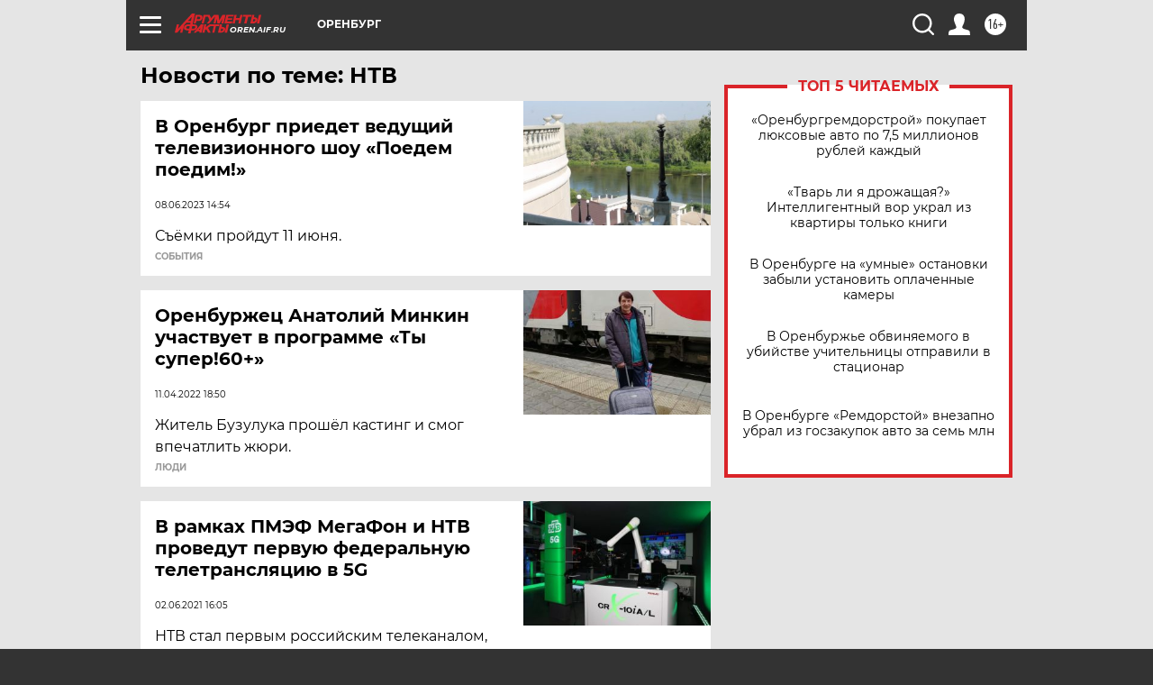

--- FILE ---
content_type: text/html; charset=UTF-8
request_url: https://oren.aif.ru/tag/ntv
body_size: 16837
content:
<!DOCTYPE html>
<!--[if IE 8]><html class="ie8"> <![endif]-->
<!--[if gt IE 8]><!--><html lang="ru"> <!--<![endif]-->
<head>
    <!-- created_at 23-01-2026 21:16:23 -->
    <script>
        window.isIndexPage = 0;
        window.isMobileBrowser = 0;
        window.disableSidebarCut = 1;
        window.bannerDebugMode = 0;
    </script>

                
                                    <meta http-equiv="Content-Type" content="text/html; charset=utf-8" >
<meta name="format-detection" content="telephone=no" >
<meta name="viewport" content="width=device-width, user-scalable=no, initial-scale=1.0, maximum-scale=1.0, minimum-scale=1.0" >
<meta http-equiv="X-UA-Compatible" content="IE=edge,chrome=1" >
<meta name="HandheldFriendly" content="true" >
<meta name="format-detection" content="telephone=no" >
<meta name="theme-color" content="#ffffff" >
<meta name="description" content="НТВ — самые актуальные и последние новости сегодня. Будьте в курсе главных свежих новостных событий дня и последнего часа, фото и видео репортажей на сайте Аргументы и Факты." >
<meta name="facebook-domain-verification" content="jiqbwww7rrqnwzjkizob7wrpmgmwq3" >
        <title>НТВ — последние новости сегодня | АиФ Оренбург</title>    <link rel="shortcut icon" type="image/x-icon" href="/favicon.ico" />
    <link rel="icon" type="image/svg+xml" href="/favicon.svg">
    
    <link rel="preload" href="/redesign2018/fonts/montserrat-v15-latin-ext_latin_cyrillic-ext_cyrillic-regular.woff2" as="font" type="font/woff2" crossorigin>
    <link rel="preload" href="/redesign2018/fonts/montserrat-v15-latin-ext_latin_cyrillic-ext_cyrillic-italic.woff2" as="font" type="font/woff2" crossorigin>
    <link rel="preload" href="/redesign2018/fonts/montserrat-v15-latin-ext_latin_cyrillic-ext_cyrillic-700.woff2" as="font" type="font/woff2" crossorigin>
    <link rel="preload" href="/redesign2018/fonts/montserrat-v15-latin-ext_latin_cyrillic-ext_cyrillic-700italic.woff2" as="font" type="font/woff2" crossorigin>
    <link rel="preload" href="/redesign2018/fonts/montserrat-v15-latin-ext_latin_cyrillic-ext_cyrillic-800.woff2" as="font" type="font/woff2" crossorigin>
    <link href="https://oren.aif.ru/tag/ntv" rel="canonical" >
<link href="https://oren.aif.ru/redesign2018/css/style.css?5a7" media="all" rel="stylesheet" type="text/css" >
<link href="https://oren.aif.ru/img/icon/apple_touch_icon_57x57.png?5a7" rel="apple-touch-icon" sizes="57x57" >
<link href="https://oren.aif.ru/img/icon/apple_touch_icon_114x114.png?5a7" rel="apple-touch-icon" sizes="114x114" >
<link href="https://oren.aif.ru/img/icon/apple_touch_icon_72x72.png?5a7" rel="apple-touch-icon" sizes="72x72" >
<link href="https://oren.aif.ru/img/icon/apple_touch_icon_144x144.png?5a7" rel="apple-touch-icon" sizes="144x144" >
<link href="https://oren.aif.ru/img/icon/apple-touch-icon.png?5a7" rel="apple-touch-icon" sizes="180x180" >
<link href="https://oren.aif.ru/img/icon/favicon-32x32.png?5a7" rel="icon" type="image/png" sizes="32x32" >
<link href="https://oren.aif.ru/img/icon/favicon-16x16.png?5a7" rel="icon" type="image/png" sizes="16x16" >
<link href="https://oren.aif.ru/img/manifest.json?5a7" rel="manifest" >
<link href="https://oren.aif.ru/img/safari-pinned-tab.svg?5a7" rel="mask-icon" color="#d55b5b" >
<link href="https://ads.betweendigital.com" rel="preconnect" crossorigin="" >
        <script type="text/javascript">
    //<!--
    var isRedesignPage = true;    //-->
</script>
<script type="text/javascript" src="https://oren.aif.ru/js/output/jquery.min.js?5a7"></script>
<script type="text/javascript" src="https://oren.aif.ru/js/output/header_scripts.js?5a7"></script>
<script type="text/javascript">
    //<!--
    var _sf_startpt=(new Date()).getTime()    //-->
</script>
<script type="text/javascript" src="https://yastatic.net/s3/passport-sdk/autofill/v1/sdk-suggest-with-polyfills-latest.js?5a7"></script>
<script type="text/javascript">
    //<!--
    window.YandexAuthParams = {"oauthQueryParams":{"client_id":"b104434ccf5a4638bdfe8a9101264f3c","response_type":"code","redirect_uri":"https:\/\/aif.ru\/oauth\/yandex\/callback"},"tokenPageOrigin":"https:\/\/aif.ru"};    //-->
</script>
<script type="text/javascript">
    //<!--
    function AdFox_getWindowSize() {
    var winWidth,winHeight;
	if( typeof( window.innerWidth ) == 'number' ) {
		//Non-IE
		winWidth = window.innerWidth;
		winHeight = window.innerHeight;
	} else if( document.documentElement && ( document.documentElement.clientWidth || document.documentElement.clientHeight ) ) {
		//IE 6+ in 'standards compliant mode'
		winWidth = document.documentElement.clientWidth;
		winHeight = document.documentElement.clientHeight;
	} else if( document.body && ( document.body.clientWidth || document.body.clientHeight ) ) {
		//IE 4 compatible
		winWidth = document.body.clientWidth;
		winHeight = document.body.clientHeight;
	}
	return {"width":winWidth, "height":winHeight};
}//END function AdFox_getWindowSize

function AdFox_getElementPosition(elemId){
    var elem;
    
    if (document.getElementById) {
		elem = document.getElementById(elemId);
	}
	else if (document.layers) {
		elem = document.elemId;
	}
	else if (document.all) {
		elem = document.all.elemId;
	}
    var w = elem.offsetWidth;
    var h = elem.offsetHeight;	
    var l = 0;
    var t = 0;
	
    while (elem)
    {
        l += elem.offsetLeft;
        t += elem.offsetTop;
        elem = elem.offsetParent;
    }

    return {"left":l, "top":t, "width":w, "height":h};
} //END function AdFox_getElementPosition

function AdFox_getBodyScrollTop(){
	return self.pageYOffset || (document.documentElement && document.documentElement.scrollTop) || (document.body && document.body.scrollTop);
} //END function AdFox_getBodyScrollTop

function AdFox_getBodyScrollLeft(){
	return self.pageXOffset || (document.documentElement && document.documentElement.scrollLeft) || (document.body && document.body.scrollLeft);
}//END function AdFox_getBodyScrollLeft

function AdFox_Scroll(elemId,elemSrc){
   var winPos = AdFox_getWindowSize();
   var winWidth = winPos.width;
   var winHeight = winPos.height;
   var scrollY = AdFox_getBodyScrollTop();
   var scrollX =  AdFox_getBodyScrollLeft();
   var divId = 'AdFox_banner_'+elemId;
   var ltwhPos = AdFox_getElementPosition(divId);
   var lPos = ltwhPos.left;
   var tPos = ltwhPos.top;

   if(scrollY+winHeight+5 >= tPos && scrollX+winWidth+5 >= lPos){
      AdFox_getCodeScript(1,elemId,elemSrc);
	  }else{
	     setTimeout('AdFox_Scroll('+elemId+',"'+elemSrc+'");',100);
	  }
}//End function AdFox_Scroll    //-->
</script>
<script type="text/javascript">
    //<!--
    function AdFox_SetLayerVis(spritename,state){
   document.getElementById(spritename).style.visibility=state;
}

function AdFox_Open(AF_id){
   AdFox_SetLayerVis('AdFox_DivBaseFlash_'+AF_id, "hidden");
   AdFox_SetLayerVis('AdFox_DivOverFlash_'+AF_id, "visible");
}

function AdFox_Close(AF_id){
   AdFox_SetLayerVis('AdFox_DivOverFlash_'+AF_id, "hidden");
   AdFox_SetLayerVis('AdFox_DivBaseFlash_'+AF_id, "visible");
}

function AdFox_getCodeScript(AF_n,AF_id,AF_src){
   var AF_doc;
   if(AF_n<10){
      try{
	     if(document.all && !window.opera){
		    AF_doc = window.frames['AdFox_iframe_'+AF_id].document;
			}else if(document.getElementById){
			         AF_doc = document.getElementById('AdFox_iframe_'+AF_id).contentDocument;
					 }
		 }catch(e){}
    if(AF_doc){
	   AF_doc.write('<scr'+'ipt type="text/javascript" src="'+AF_src+'"><\/scr'+'ipt>');
	   }else{
	      setTimeout('AdFox_getCodeScript('+(++AF_n)+','+AF_id+',"'+AF_src+'");', 100);
		  }
		  }
}

function adfoxSdvigContent(banID, flashWidth, flashHeight){
	var obj = document.getElementById('adfoxBanner'+banID).style;
	if (flashWidth == '100%') obj.width = flashWidth;
	    else obj.width = flashWidth + "px";
	if (flashHeight == '100%') obj.height = flashHeight;
	    else obj.height = flashHeight + "px";
}

function adfoxVisibilityFlash(banName, flashWidth, flashHeight){
    	var obj = document.getElementById(banName).style;
	if (flashWidth == '100%') obj.width = flashWidth;
	    else obj.width = flashWidth + "px";
	if (flashHeight == '100%') obj.height = flashHeight;
	    else obj.height = flashHeight + "px";
}

function adfoxStart(banID, FirShowFlNum, constVisFlashFir, sdvigContent, flash1Width, flash1Height, flash2Width, flash2Height){
	if (FirShowFlNum == 1) adfoxVisibilityFlash('adfoxFlash1'+banID, flash1Width, flash1Height);
	    else if (FirShowFlNum == 2) {
		    adfoxVisibilityFlash('adfoxFlash2'+banID, flash2Width, flash2Height);
	        if (constVisFlashFir == 'yes') adfoxVisibilityFlash('adfoxFlash1'+banID, flash1Width, flash1Height);
		    if (sdvigContent == 'yes') adfoxSdvigContent(banID, flash2Width, flash2Height);
		        else adfoxSdvigContent(banID, flash1Width, flash1Height);
	}
}

function adfoxOpen(banID, constVisFlashFir, sdvigContent, flash2Width, flash2Height){
	var aEventOpenClose = new Image();
	var obj = document.getElementById("aEventOpen"+banID);
	if (obj) aEventOpenClose.src =  obj.title+'&rand='+Math.random()*1000000+'&prb='+Math.random()*1000000;
	adfoxVisibilityFlash('adfoxFlash2'+banID, flash2Width, flash2Height);
	if (constVisFlashFir != 'yes') adfoxVisibilityFlash('adfoxFlash1'+banID, 1, 1);
	if (sdvigContent == 'yes') adfoxSdvigContent(banID, flash2Width, flash2Height);
}


function adfoxClose(banID, constVisFlashFir, sdvigContent, flash1Width, flash1Height){
	var aEventOpenClose = new Image();
	var obj = document.getElementById("aEventClose"+banID);
	if (obj) aEventOpenClose.src =  obj.title+'&rand='+Math.random()*1000000+'&prb='+Math.random()*1000000;
	adfoxVisibilityFlash('adfoxFlash2'+banID, 1, 1);
	if (constVisFlashFir != 'yes') adfoxVisibilityFlash('adfoxFlash1'+banID, flash1Width, flash1Height);
	if (sdvigContent == 'yes') adfoxSdvigContent(banID, flash1Width, flash1Height);
}    //-->
</script>
<script type="text/javascript" async="true" src="https://yandex.ru/ads/system/header-bidding.js?5a7"></script>
<script type="text/javascript" src="https://ad.mail.ru/static/sync-loader.js?5a7"></script>
<script type="text/javascript" async="true" src="https://cdn.skcrtxr.com/roxot-wrapper/js/roxot-manager.js?pid=42c21743-edce-4460-a03e-02dbaef8f162"></script>
<script type="text/javascript" src="https://cdn-rtb.sape.ru/js/uids.js?5a7"></script>
<script type="text/javascript">
    //<!--
        var adfoxBiddersMap = {
    "betweenDigital": "816043",
 "mediasniper": "2218745",
    "myTarget": "810102",
 "buzzoola": "1096246",
 "adfox_roden-media": "3373170",
    "videonow": "2966090", 
 "adfox_adsmart": "1463295",
  "Gnezdo": "3123512",
    "roxot": "3196121",
 "astralab": "2486209",
  "getintent": "3186204",
 "sape": "2758269",
 "adwile": "2733112",
 "hybrid": "2809332"
};
var syncid = window.rb_sync.id;
	  var biddersCpmAdjustmentMap = {
      'adfox_adsmart': 0.6,
	  'Gnezdo': 0.8,
	  'adwile': 0.8
  };

if (window.innerWidth >= 1024) {
var adUnits = [{
        "code": "adfox_153825256063495017",
  "sizes": [[300, 600], [240,400]],
        "bids": [{
                "bidder": "betweenDigital",
                "params": {
                    "placementId": "3235886"
                }
            },{
                "bidder": "myTarget",
                "params": {
                    "placementId": "555209",
"sendTargetRef": "true",
"additional": {
"fpid": syncid
}			
                }
            },{
                "bidder": "hybrid",
                "params": {
                    "placementId": "6582bbf77bc72f59c8b22f65"
                }
            },{
                "bidder": "buzzoola",
                "params": {
                    "placementId": "1252803"
                }
            },{
                "bidder": "videonow",
                "params": {
                    "placementId": "8503533"
                }
            },{
                    "bidder": "adfox_adsmart",
                    "params": {
						p1: 'cqguf',
						p2: 'hhro'
					}
            },{
                    "bidder": "roxot",
                    "params": {
						placementId: '2027d57b-1cff-4693-9a3c-7fe57b3bcd1f',
						sendTargetRef: true
					}
            },{
                    "bidder": "mediasniper",
                    "params": {
						"placementId": "4417"
					}
            },{
                    "bidder": "Gnezdo",
                    "params": {
						"placementId": "354318"
					}
            },{
                    "bidder": "getintent",
                    "params": {
						"placementId": "215_V_aif.ru_D_Top_300x600"
					}
            },{
                    "bidder": "adfox_roden-media",
                    "params": {
						p1: "dilmj",
						p2: "emwl"
					}
            },{
                    "bidder": "astralab",
                    "params": {
						"placementId": "642ad3a28528b410c4990932"
					}
            }
        ]
    },{
        "code": "adfox_150719646019463024",
		"sizes": [[640,480], [640,360]],
        "bids": [{
                "bidder": "adfox_adsmart",
                    "params": {
						p1: 'cmqsb',
						p2: 'ul'
					}
            },{
                "bidder": "sape",
                "params": {
                    "placementId": "872427",
					additional: {
                       sapeFpUids: window.sapeRrbFpUids || []
                   }				
                }
            },{
                "bidder": "roxot",
                "params": {
                    placementId: '2b61dd56-9c9f-4c45-a5f5-98dd5234b8a1',
					sendTargetRef: true
                }
            },{
                "bidder": "getintent",
                "params": {
                    "placementId": "215_V_aif.ru_D_AfterArticle_640х480"
                }
            }
        ]
    },{
        "code": "adfox_149010055036832877",
		"sizes": [[970,250]],
		"bids": [{
                    "bidder": "adfox_roden-media",
                    "params": {
						p1: 'dilmi',
						p2: 'hfln'
					}
            },{
                    "bidder": "buzzoola",
                    "params": {
						"placementId": "1252804"
					}
            },{
                    "bidder": "getintent",
                    "params": {
						"placementId": "215_V_aif.ru_D_Billboard_970x250"
					}
            },{
                "bidder": "astralab",
                "params": {
                    "placementId": "67bf071f4e6965fa7b30fea3"
                }
            },{
                    "bidder": "hybrid",
                    "params": {
						"placementId": "6582bbf77bc72f59c8b22f66"
					}
            },{
                    "bidder": "myTarget",
                    "params": {
						"placementId": "1462991",
"sendTargetRef": "true",
"additional": {
"fpid": syncid
}			
					}
            }			           
        ]        
    },{
        "code": "adfox_149874332414246474",
		"sizes": [[640,360], [300,250], [640,480]],
		"codeType": "combo",
		"bids": [{
                "bidder": "mediasniper",
                "params": {
                    "placementId": "4419"
                }
            },{
                "bidder": "buzzoola",
                "params": {
                    "placementId": "1220692"
                }
            },{
                "bidder": "astralab",
                "params": {
                    "placementId": "66fd25eab13381b469ae4b39"
                }
            },
			{
                    "bidder": "betweenDigital",
                    "params": {
						"placementId": "4502825"
					}
            }
			           
        ]        
    },{
        "code": "adfox_149848658878716687",
		"sizes": [[300,600], [240,400]],
        "bids": [{
                "bidder": "betweenDigital",
                "params": {
                    "placementId": "3377360"
                }
            },{
                "bidder": "roxot",
                "params": {
                    placementId: 'fdaba944-bdaa-4c63-9dd3-af12fc6afbf8',
					sendTargetRef: true
                }
            },{
                "bidder": "sape",
                "params": {
                    "placementId": "872425",
					additional: {
                       sapeFpUids: window.sapeRrbFpUids || []
                   }
                }
            },{
                "bidder": "adwile",
                "params": {
                    "placementId": "27990"
                }
            }
        ]        
    }
],
	syncPixels = [{
    bidder: 'hybrid',
    pixels: [
    "https://www.tns-counter.ru/V13a****idsh_ad/ru/CP1251/tmsec=idsh_dis/",
    "https://www.tns-counter.ru/V13a****idsh_vid/ru/CP1251/tmsec=idsh_aifru-hbrdis/",
    "https://mc.yandex.ru/watch/66716692?page-url=aifru%3Futm_source=dis_hybrid_default%26utm_medium=%26utm_campaign=%26utm_content=%26utm_term=&page-ref="+window.location.href
]
  }
  ];
} else if (window.innerWidth < 1024) {
var adUnits = [{
        "code": "adfox_14987283079885683",
		"sizes": [[300,250], [300,240]],
        "bids": [{
                "bidder": "betweenDigital",
                "params": {
                    "placementId": "2492448"
                }
            },{
                "bidder": "myTarget",
                "params": {
                    "placementId": "226830",
"sendTargetRef": "true",
"additional": {
"fpid": syncid
}			
                }
            },{
                "bidder": "hybrid",
                "params": {
                    "placementId": "6582bbf77bc72f59c8b22f64"
                }
            },{
                "bidder": "mediasniper",
                "params": {
                    "placementId": "4418"
                }
            },{
                "bidder": "buzzoola",
                "params": {
                    "placementId": "563787"
                }
            },{
                "bidder": "roxot",
                "params": {
                    placementId: '20bce8ad-3a5e-435a-964f-47be17e201cf',
					sendTargetRef: true
                }
            },{
                "bidder": "videonow",
                "params": {
                    "placementId": "2577490"
                }
            },{
                "bidder": "adfox_adsmart",
                    "params": {
						p1: 'cqmbg',
						p2: 'ul'
					}
            },{
                    "bidder": "Gnezdo",
                    "params": {
						"placementId": "354316"
					}
            },{
                    "bidder": "getintent",
                    "params": {
						"placementId": "215_V_aif.ru_M_Top_300x250"
					}
            },{
                    "bidder": "adfox_roden-media",
                    "params": {
						p1: "dilmx",
						p2: "hbts"
					}
            },{
                "bidder": "astralab",
                "params": {
                    "placementId": "642ad47d8528b410c4990933"
                }
            }			
        ]        
    },{
        "code": "adfox_153545578261291257",
		"bids": [{
                    "bidder": "sape",
                    "params": {
						"placementId": "872426",
					additional: {
                       sapeFpUids: window.sapeRrbFpUids || []
                   }
					}
            },{
                    "bidder": "roxot",
                    "params": {
						placementId: 'eb2ebb9c-1e7e-4c80-bef7-1e93debf197c',
						sendTargetRef: true
					}
            }
			           
        ]        
    },{
        "code": "adfox_165346609120174064",
		"sizes": [[320,100]],
		"bids": [            
            		{
                    "bidder": "buzzoola",
                    "params": {
						"placementId": "1252806"
					}
            },{
                    "bidder": "getintent",
                    "params": {
						"placementId": "215_V_aif.ru_M_FloorAd_320x100"
					}
            }
			           
        ]        
    },{
        "code": "adfox_155956315896226671",
		"bids": [            
            		{
                    "bidder": "buzzoola",
                    "params": {
						"placementId": "1252805"
					}
            },{
                    "bidder": "sape",
                    "params": {
						"placementId": "887956",
					additional: {
                       sapeFpUids: window.sapeRrbFpUids || []
                   }
					}
            },{
                    "bidder": "myTarget",
                    "params": {
						"placementId": "821424",
"sendTargetRef": "true",
"additional": {
"fpid": syncid
}			
					}
            }
			           
        ]        
    },{
        "code": "adfox_149874332414246474",
		"sizes": [[640,360], [300,250], [640,480]],
		"codeType": "combo",
		"bids": [{
                "bidder": "adfox_roden-media",
                "params": {
					p1: 'dilmk',
					p2: 'hfiu'
				}
            },{
                "bidder": "mediasniper",
                "params": {
                    "placementId": "4419"
                }
            },{
                "bidder": "roxot",
                "params": {
                    placementId: 'ba25b33d-cd61-4c90-8035-ea7d66f011c6',
					sendTargetRef: true
                }
            },{
                "bidder": "adwile",
                "params": {
                    "placementId": "27991"
                }
            },{
                    "bidder": "Gnezdo",
                    "params": {
						"placementId": "354317"
					}
            },{
                    "bidder": "getintent",
                    "params": {
						"placementId": "215_V_aif.ru_M_Comboblock_300x250"
					}
            },{
                    "bidder": "astralab",
                    "params": {
						"placementId": "66fd260fb13381b469ae4b3f"
					}
            },{
                    "bidder": "betweenDigital",
                    "params": {
						"placementId": "4502825"
					}
            }
			]        
    }
],
	syncPixels = [
  {
    bidder: 'hybrid',
    pixels: [
    "https://www.tns-counter.ru/V13a****idsh_ad/ru/CP1251/tmsec=idsh_mob/",
    "https://www.tns-counter.ru/V13a****idsh_vid/ru/CP1251/tmsec=idsh_aifru-hbrmob/",
    "https://mc.yandex.ru/watch/66716692?page-url=aifru%3Futm_source=mob_hybrid_default%26utm_medium=%26utm_campaign=%26utm_content=%26utm_term=&page-ref="+window.location.href
]
  }
  ];
}
var userTimeout = 1500;
window.YaHeaderBiddingSettings = {
    biddersMap: adfoxBiddersMap,
	biddersCpmAdjustmentMap: biddersCpmAdjustmentMap,
    adUnits: adUnits,
    timeout: userTimeout,
    syncPixels: syncPixels	
};    //-->
</script>
<script type="text/javascript">
    //<!--
    window.yaContextCb = window.yaContextCb || []    //-->
</script>
<script type="text/javascript" async="true" src="https://yandex.ru/ads/system/context.js?5a7"></script>
<script type="text/javascript">
    //<!--
    window.EventObserver = {
    observers: {},

    subscribe: function (name, fn) {
        if (!this.observers.hasOwnProperty(name)) {
            this.observers[name] = [];
        }
        this.observers[name].push(fn)
    },
    
    unsubscribe: function (name, fn) {
        if (!this.observers.hasOwnProperty(name)) {
            return;
        }
        this.observers[name] = this.observers[name].filter(function (subscriber) {
            return subscriber !== fn
        })
    },
    
    broadcast: function (name, data) {
        if (!this.observers.hasOwnProperty(name)) {
            return;
        }
        this.observers[name].forEach(function (subscriber) {
            return subscriber(data)
        })
    }
};    //-->
</script>    
    <script>
  var adcm_config ={
    id:1064,
    platformId: 64,
    init: function () {
      window.adcm.call();
    }
  };
</script>
<script src="https://tag.digitaltarget.ru/adcm.js" async></script>    <meta name="yandex-verification" content="9f20ac66a1ffa5c4" />
<meta name="google-site-verification" content="U62sDHlgue3osrNGy7cOyUkCYoiceFwcIM0im-6tbbE" />    <link rel="stylesheet" type="text/css" media="print" href="https://oren.aif.ru/redesign2018/css/print.css?5a7" />
    <base href=""/>
</head><body class="region__oren ">
<div class="overlay"></div>
<!-- Rating@Mail.ru counter -->
<script type="text/javascript">
var _tmr = window._tmr || (window._tmr = []);
_tmr.push({id: "59428", type: "pageView", start: (new Date()).getTime()});
(function (d, w, id) {
  if (d.getElementById(id)) return;
  var ts = d.createElement("script"); ts.type = "text/javascript"; ts.async = true; ts.id = id;
  ts.src = "https://top-fwz1.mail.ru/js/code.js";
  var f = function () {var s = d.getElementsByTagName("script")[0]; s.parentNode.insertBefore(ts, s);};
  if (w.opera == "[object Opera]") { d.addEventListener("DOMContentLoaded", f, false); } else { f(); }
})(document, window, "topmailru-code");
</script><noscript><div>
<img src="https://top-fwz1.mail.ru/counter?id=59428;js=na" style="border:0;position:absolute;left:-9999px;" alt="Top.Mail.Ru" />
</div></noscript>
<!-- //Rating@Mail.ru counter -->



<div class="container" id="container">
    
        <noindex><div class="adv_content bp__body_first adwrapper"><div class="banner_params hide" data-params="{&quot;id&quot;:4921,&quot;num&quot;:1,&quot;place&quot;:&quot;body_first&quot;}"></div>
<!--AdFox START-->
<!--aif_direct-->
<!--Площадка: AIF_fullscreen /  / -->
<!--Тип баннера: FullScreen-->
<!--Расположение: <верх страницы>-->
<div id="adfox_150417328041091508"></div>
<script>     
    window.yaContextCb.push(()=>{
    Ya.adfoxCode.create({
        ownerId: 249933,
        containerId: 'adfox_150417328041091508',
        params: {
            pp: 'g',
            ps: 'cnul',
            p2: 'fptu',
            puid1: ''
        }
    }); 
}); 
</script></div></noindex>
        
        <!--баннер над шапкой--->
                <div class="banner_box">
            <div class="main_banner">
                            </div>
        </div>
                <!--//баннер  над шапкой--->

    <script>
	currentUser = new User();
</script>

<header class="header">
    <div class="count_box_nodisplay">
    <div class="couter_block"><!--LiveInternet counter-->
<script type="text/javascript"><!--
document.write("<img src='https://counter.yadro.ru//hit;AIF?r"+escape(document.referrer)+((typeof(screen)=="undefined")?"":";s"+screen.width+"*"+screen.height+"*"+(screen.colorDepth?screen.colorDepth:screen.pixelDepth))+";u"+escape(document.URL)+";h"+escape(document.title.substring(0,80))+";"+Math.random()+"' width=1 height=1 alt=''>");
//--></script><!--/LiveInternet--></div></div>    <div class="topline">
    <a href="#" class="burger openCloser">
        <div class="burger__wrapper">
            <span class="burger__line"></span>
            <span class="burger__line"></span>
            <span class="burger__line"></span>
        </div>
    </a>

    
    <a href="/" class="logo_box">
                <img width="96" height="22" src="https://oren.aif.ru/redesign2018/img/logo.svg?5a7" alt="Аргументы и Факты">
        <div class="region_url">
            oren.aif.ru        </div>
            </a>
    <div itemscope itemtype="http://schema.org/Organization" class="schema_org">
        <img itemprop="logo" src="https://oren.aif.ru/redesign2018/img/logo.svg?5a7" />
        <a itemprop="url" href="/"></a>
        <meta itemprop="name" content="АО «Аргументы и Факты»" />
        <div itemprop="address" itemscope itemtype="http://schema.org/PostalAddress">
            <meta itemprop="postalCode" content="101000" />
            <meta itemprop="addressLocality" content="Москва" />
            <meta itemprop="streetAddress" content="ул. Мясницкая, д. 42"/>
            <meta itemprop="addressCountry" content="RU"/>
            <a itemprop="telephone" href="tel:+74956465757">+7 (495) 646 57 57</a>
        </div>
    </div>
    <div class="age16 age16_topline">16+</div>
    <a href="#" class="region regionOpenCloser">
        <img width="19" height="25" src="https://oren.aif.ru/redesign2018/img/location.svg?5a7"><span>Оренбург</span>
    </a>
    <div class="topline__slot">
             </div>

    <!--a class="topline__hashtag" href="https://aif.ru/health/coronavirus/?utm_medium=header&utm_content=covid&utm_source=aif">#остаемсядома</a-->
    <div class="auth_user_status_js">
        <a href="#" class="user auth_link_login_js auth_open_js"><img width="24" height="24" src="https://oren.aif.ru/redesign2018/img/user_ico.svg?5a7"></a>
        <a href="/profile" class="user auth_link_profile_js" style="display: none"><img width="24" height="24" src="https://oren.aif.ru/redesign2018/img/user_ico.svg?5a7"></a>
    </div>
    <div class="search_box">
        <a href="#" class="search_ico searchOpener">
            <img width="24" height="24" src="https://oren.aif.ru/redesign2018/img/search_ico.svg?5a7">
        </a>
        <div class="search_input">
            <form action="/search" id="search_form1">
                <input type="text" name="text" maxlength="50"/>
            </form>
        </div>
    </div>
</div>

<div class="fixed_menu topline">
    <div class="cont_center">
        <a href="#" class="burger openCloser">
            <div class="burger__wrapper">
                <span class="burger__line"></span>
                <span class="burger__line"></span>
                <span class="burger__line"></span>
            </div>
        </a>
        <a href="/" class="logo_box">
                        <img width="96" height="22" src="https://oren.aif.ru/redesign2018/img/logo.svg?5a7" alt="Аргументы и Факты">
            <div class="region_url">
                oren.aif.ru            </div>
                    </a>
        <div class="age16 age16_topline">16+</div>
        <a href="/" class="region regionOpenCloser">
            <img width="19" height="25" src="https://oren.aif.ru/redesign2018/img/location.svg?5a7">
            <span>Оренбург</span>
        </a>
        <div class="topline__slot">
                    </div>

        <!--a class="topline__hashtag" href="https://aif.ru/health/coronavirus/?utm_medium=header&utm_content=covid&utm_source=aif">#остаемсядома</a-->
        <div class="auth_user_status_js">
            <a href="#" class="user auth_link_login_js auth_open_js"><img width="24" height="24" src="https://oren.aif.ru/redesign2018/img/user_ico.svg?5a7"></a>
            <a href="/profile" class="user auth_link_profile_js" style="display: none"><img width="24" height="24" src="https://oren.aif.ru/redesign2018/img/user_ico.svg?5a7"></a>
        </div>
        <div class="search_box">
            <a href="#" class="search_ico searchOpener">
                <img width="24" height="24" src="https://oren.aif.ru/redesign2018/img/search_ico.svg?5a7">
            </a>
            <div class="search_input">
                <form action="/search">
                    <input type="text" name="text" maxlength="50" >
                </form>
            </div>
        </div>
    </div>
</div>    <div class="regions_box">
    <nav class="cont_center">
        <ul class="regions">
            <li><a href="https://aif.ru?from_menu=1">ФЕДЕРАЛЬНЫЙ</a></li>
            <li><a href="https://spb.aif.ru">САНКТ-ПЕТЕРБУРГ</a></li>

            
                                    <li><a href="https://adigea.aif.ru">Адыгея</a></li>
                
            
                                    <li><a href="https://arh.aif.ru">Архангельск</a></li>
                
            
                
            
                
            
                                    <li><a href="https://astrakhan.aif.ru">Астрахань</a></li>
                
            
                                    <li><a href="https://altai.aif.ru">Барнаул</a></li>
                
            
                                    <li><a href="https://aif.by">Беларусь</a></li>
                
            
                                    <li><a href="https://bel.aif.ru">Белгород</a></li>
                
            
                
            
                                    <li><a href="https://bryansk.aif.ru">Брянск</a></li>
                
            
                                    <li><a href="https://bur.aif.ru">Бурятия</a></li>
                
            
                                    <li><a href="https://vl.aif.ru">Владивосток</a></li>
                
            
                                    <li><a href="https://vlad.aif.ru">Владимир</a></li>
                
            
                                    <li><a href="https://vlg.aif.ru">Волгоград</a></li>
                
            
                                    <li><a href="https://vologda.aif.ru">Вологда</a></li>
                
            
                                    <li><a href="https://vrn.aif.ru">Воронеж</a></li>
                
            
                
            
                                    <li><a href="https://dag.aif.ru">Дагестан</a></li>
                
            
                
            
                                    <li><a href="https://ivanovo.aif.ru">Иваново</a></li>
                
            
                                    <li><a href="https://irk.aif.ru">Иркутск</a></li>
                
            
                                    <li><a href="https://kazan.aif.ru">Казань</a></li>
                
            
                                    <li><a href="https://kzaif.kz">Казахстан</a></li>
                
            
                
            
                                    <li><a href="https://klg.aif.ru">Калининград</a></li>
                
            
                
            
                                    <li><a href="https://kaluga.aif.ru">Калуга</a></li>
                
            
                                    <li><a href="https://kamchatka.aif.ru">Камчатка</a></li>
                
            
                
            
                                    <li><a href="https://karel.aif.ru">Карелия</a></li>
                
            
                                    <li><a href="https://kirov.aif.ru">Киров</a></li>
                
            
                                    <li><a href="https://komi.aif.ru">Коми</a></li>
                
            
                                    <li><a href="https://kostroma.aif.ru">Кострома</a></li>
                
            
                                    <li><a href="https://kuban.aif.ru">Краснодар</a></li>
                
            
                                    <li><a href="https://krsk.aif.ru">Красноярск</a></li>
                
            
                                    <li><a href="https://krym.aif.ru">Крым</a></li>
                
            
                                    <li><a href="https://kuzbass.aif.ru">Кузбасс</a></li>
                
            
                
            
                
            
                                    <li><a href="https://aif.kg">Кыргызстан</a></li>
                
            
                                    <li><a href="https://mar.aif.ru">Марий Эл</a></li>
                
            
                                    <li><a href="https://saransk.aif.ru">Мордовия</a></li>
                
            
                                    <li><a href="https://murmansk.aif.ru">Мурманск</a></li>
                
            
                
            
                                    <li><a href="https://nn.aif.ru">Нижний Новгород</a></li>
                
            
                                    <li><a href="https://nsk.aif.ru">Новосибирск</a></li>
                
            
                
            
                                    <li><a href="https://omsk.aif.ru">Омск</a></li>
                
            
                                    <li><a href="https://oren.aif.ru">Оренбург</a></li>
                
            
                                    <li><a href="https://penza.aif.ru">Пенза</a></li>
                
            
                                    <li><a href="https://perm.aif.ru">Пермь</a></li>
                
            
                                    <li><a href="https://pskov.aif.ru">Псков</a></li>
                
            
                                    <li><a href="https://rostov.aif.ru">Ростов-на-Дону</a></li>
                
            
                                    <li><a href="https://rzn.aif.ru">Рязань</a></li>
                
            
                                    <li><a href="https://samara.aif.ru">Самара</a></li>
                
            
                
            
                                    <li><a href="https://saratov.aif.ru">Саратов</a></li>
                
            
                                    <li><a href="https://sakhalin.aif.ru">Сахалин</a></li>
                
            
                
            
                                    <li><a href="https://smol.aif.ru">Смоленск</a></li>
                
            
                
            
                                    <li><a href="https://stav.aif.ru">Ставрополь</a></li>
                
            
                
            
                                    <li><a href="https://tver.aif.ru">Тверь</a></li>
                
            
                                    <li><a href="https://tlt.aif.ru">Тольятти</a></li>
                
            
                                    <li><a href="https://tomsk.aif.ru">Томск</a></li>
                
            
                                    <li><a href="https://tula.aif.ru">Тула</a></li>
                
            
                                    <li><a href="https://tmn.aif.ru">Тюмень</a></li>
                
            
                                    <li><a href="https://udm.aif.ru">Удмуртия</a></li>
                
            
                
            
                                    <li><a href="https://ul.aif.ru">Ульяновск</a></li>
                
            
                                    <li><a href="https://ural.aif.ru">Урал</a></li>
                
            
                                    <li><a href="https://ufa.aif.ru">Уфа</a></li>
                
            
                
            
                
            
                                    <li><a href="https://hab.aif.ru">Хабаровск</a></li>
                
            
                
            
                                    <li><a href="https://chv.aif.ru">Чебоксары</a></li>
                
            
                                    <li><a href="https://chel.aif.ru">Челябинск</a></li>
                
            
                                    <li><a href="https://chr.aif.ru">Черноземье</a></li>
                
            
                                    <li><a href="https://chita.aif.ru">Чита</a></li>
                
            
                                    <li><a href="https://ugra.aif.ru">Югра</a></li>
                
            
                                    <li><a href="https://yakutia.aif.ru">Якутия</a></li>
                
            
                                    <li><a href="https://yamal.aif.ru">Ямал</a></li>
                
            
                                    <li><a href="https://yar.aif.ru">Ярославль</a></li>
                
                    </ul>
    </nav>
</div>    <div class="top_menu_box">
    <div class="cont_center">
        <nav class="top_menu main_menu_wrapper_js">
                            <ul class="main_menu main_menu_js" id="rubrics">
                                    <li  class="menuItem top_level_item_js">

        <span  title="Спецпроекты">Спецпроекты</span>
    
            <div class="subrubrics_box submenu_js">
            <ul>
                                                            <li  class="menuItem">

        <a  href="http://dobroe.aif.ru/" title="«АиФ. Доброе сердце»" id="custommenu-6494">«АиФ. Доброе сердце»</a>
    
    </li>                                                                                <li  class="menuItem">

        <a  href="http://vremya-pobeditelei-oren.aif.ru/" title="Время победителей. Спецпроект «АиФ Оренбург»." id="custommenu-10495">Время победителей. Спецпроект «АиФ Оренбург».</a>
    
    </li>                                                                                <li  class="menuItem">

        <a  href="http://warletters.aif.ru/" title="Письма на фронт" id="custommenu-9072">Письма на фронт</a>
    
    </li>                                                                                <li  class="menuItem">

        <a  href="https://aif.ru/static/1965080" title="Детская книга войны" id="custommenu-9074">Детская книга войны</a>
    
    </li>                                                                                <li  class="menuItem">

        <a  href="https://aif.ru/special" title="Все спецпроекты" id="custommenu-9076">Все спецпроекты</a>
    
    </li>                                                </ul>
        </div>
    </li>                                                <li  class="menuItem top_level_item_js">

        <a  href="https://oren.aif.ru/news" title="НОВОСТИ" id="custommenu-10348">НОВОСТИ</a>
    
    </li>                                                <li  data-rubric_id="1458" class="menuItem top_level_item_js">

        <a  href="/politic" title="ПОЛИТИКА" id="custommenu-4930">ПОЛИТИКА</a>
    
            <div class="subrubrics_box submenu_js">
            <ul>
                                                            <li  data-rubric_id="3470" class="menuItem">

        <a  href="/politic/event" title="События" id="custommenu-6061">События</a>
    
    </li>                                                                                <li  data-rubric_id="3471" class="menuItem">

        <a  href="/politic/people" title="Люди" id="custommenu-6062">Люди</a>
    
    </li>                                                </ul>
        </div>
    </li>                                                <li  data-rubric_id="1467" class="menuItem top_level_item_js">

        <a  href="/money" title="ЭКОНОМИКА" id="custommenu-5572">ЭКОНОМИКА</a>
    
            <div class="subrubrics_box submenu_js">
            <ul>
                                                            <li  data-rubric_id="3492" class="menuItem">

        <a  href="/money/finance" title="Финансы" id="custommenu-6084">Финансы</a>
    
    </li>                                                                                <li  data-rubric_id="3493" class="menuItem">

        <a  href="/money/industry" title="Промышленность" id="custommenu-6085">Промышленность</a>
    
    </li>                                                                                <li  data-rubric_id="3494" class="menuItem">

        <a  href="/money/apk" title="Сельское хозяйство" id="custommenu-6087">Сельское хозяйство</a>
    
    </li>                                                </ul>
        </div>
    </li>                                                <li  data-rubric_id="1457" class="menuItem top_level_item_js">

        <a  href="/society" title="ОБЩЕСТВО" id="custommenu-4929">ОБЩЕСТВО</a>
    
            <div class="subrubrics_box submenu_js">
            <ul>
                                                            <li  data-rubric_id="3464" class="menuItem">

        <a  href="/society/education" title="Образование" id="custommenu-6049">Образование</a>
    
    </li>                                                                                <li  data-rubric_id="3465" class="menuItem">

        <a  href="/society/people" title="Люди" id="custommenu-6051">Люди</a>
    
    </li>                                                                                <li  data-rubric_id="3466" class="menuItem">

        <a  href="/society/home" title="Жилье" id="custommenu-6052">Жилье</a>
    
    </li>                                                                                <li  data-rubric_id="3468" class="menuItem">

        <a  href="/society/event" title="События" id="custommenu-6053">События</a>
    
    </li>                                                </ul>
        </div>
    </li>                                                <li  data-rubric_id="3584" class="menuItem top_level_item_js">

        <a  href="/dontknows" title="ВОПРОС - ОТВЕТ" id="custommenu-6283">ВОПРОС - ОТВЕТ</a>
    
    </li>                                                <li  data-rubric_id="1487" class="menuItem top_level_item_js">

        <a  href="/incidents" title="ПРОИСШЕСТВИЯ" id="custommenu-4934">ПРОИСШЕСТВИЯ</a>
    
            <div class="subrubrics_box submenu_js">
            <ul>
                                                            <li  data-rubric_id="3485" class="menuItem">

        <a  href="/incidents/dtp" title="ДТП" id="custommenu-6079">ДТП</a>
    
    </li>                                                                                <li  data-rubric_id="3489" class="menuItem">

        <a  href="/incidents/fire" title="Пожар" id="custommenu-6080">Пожар</a>
    
    </li>                                                                                <li  data-rubric_id="3486" class="menuItem">

        <a  href="/incidents/crime" title="Криминал" id="custommenu-6081">Криминал</a>
    
    </li>                                                                                <li  data-rubric_id="3490" class="menuItem">

        <a  href="/incidents/chp" title="ЧП" id="custommenu-6242">ЧП</a>
    
    </li>                                                </ul>
        </div>
    </li>                                                <li  data-rubric_id="1464" class="menuItem top_level_item_js">

        <a  href="/health" title="ЗДОРОВЬЕ" id="custommenu-4932">ЗДОРОВЬЕ</a>
    
            <div class="subrubrics_box submenu_js">
            <ul>
                                                            <li  data-rubric_id="3475" class="menuItem">

        <a  href="/health/medicine" title="Здравоохранение" id="custommenu-6067">Здравоохранение</a>
    
    </li>                                                                                <li  data-rubric_id="3476" class="menuItem">

        <a  href="/health/profit" title="Полезное" id="custommenu-6068">Полезное</a>
    
    </li>                                                </ul>
        </div>
    </li>                                                <li  data-rubric_id="1460" class="menuItem top_level_item_js">

        <a  href="/culture" title="КУЛЬТУРА" id="custommenu-4931">КУЛЬТУРА</a>
    
            <div class="subrubrics_box submenu_js">
            <ul>
                                                            <li  data-rubric_id="3473" class="menuItem">

        <a  href="/culture/event" title="События" id="custommenu-6064">События</a>
    
    </li>                                                </ul>
        </div>
    </li>                                                <li  data-rubric_id="1465" class="menuItem top_level_item_js">

        <a  href="/sport" title="СПОРТ" id="custommenu-6076">СПОРТ</a>
    
    </li>                                                                    <li  data-rubric_id="1461" class="menuItem top_level_item_js">

        <a  href="/auto" title="АВТО" id="custommenu-7962">АВТО</a>
    
    </li>                                                <li  data-rubric_id="1484" class="menuItem top_level_item_js">

        <a  href="/dosug" title="ДОСУГ" id="custommenu-4933">ДОСУГ</a>
    
    </li>                        </ul>

            <ul id="projects" class="specprojects static_submenu_js"></ul>
            <div class="right_box">
                <div class="fresh_number">
    <h3>Свежий номер</h3>
    <a href="/gazeta/number/53897" class="number_box">
                    <img loading="lazy" src="https://aif-s3.aif.ru/images/035/322/7d999560c8f093e590cb1b1214609a17.jpg" width="91" height="120">
                <div class="text">
            № 52. 27/12/2023 <br /> Аиф в Оренбуржье         </div>
    </a>
</div>
<div class="links_box">
    <a href="/gazeta">Издания</a>
</div>
                <div class="sharings_box">
    <span>АиФ в социальных сетях</span>
    <ul class="soc">
                <li>
        <a href="https://vk.com/orenaif" rel="nofollow" target="_blank">
            <img src="https://aif.ru/redesign2018/img/sharings/vk.svg">
        </a>
    </li>
            <li>
        <a href="https://twitter.com/aifonline" rel="nofollow" target="_blank">
            <img src="https://aif.ru/redesign2018/img/sharings/tw.svg">
        </a>
    </li>
        <li>
            <a class="rss_button_black" href="/rss/all.php" target="_blank">
                <img src="https://oren.aif.ru/redesign2018/img/sharings/waflya.svg?5a7" />
            </a>
        </li>
                <li>
        <a href="https://itunes.apple.com/ru/app/argumenty-i-fakty/id333210003?mt=8" rel="nofollow" target="_blank">
            <img src="https://aif.ru/redesign2018/img/sharings/apple.svg">
        </a>
    </li>
        <li>
        <a href="https://play.google.com/store/apps/details?id=com.mobilein.aif&feature=search_result#?t=W251bGwsMSwxLDEsImNvbS5tb2JpbGVpbi5haWYiXQ" rel="nofollow" target="_blank">
            <img src="https://aif.ru/redesign2018/img/sharings/androd.svg">
        </a>
    </li>
    </ul>
</div>
            </div>
        </nav>
    </div>
</div></header>            	<div class="content_containers_wrapper_js">
        <div class="content_body  content_container_js">
            <div class="content">
                                <div class="title_box">
    <h1>Новости по теме: НТВ</h1>
</div>
<section class="article_list content_list_js">
        
<div class="list_item" data-item-id="4607593">
            <a href="https://oren.aif.ru/society/event/v_orenburg_priedet_vedushchiy_televizionnogo_shou_poedem_poedim" class="img_box no_title_element_js">
            <img loading="lazy" title="На спуске к Уралу пройдёт встреча с создателями программы "Поедем поедим"" src="https://aif-s3.aif.ru/images/032/679/97107403de5e5754ef3d3595c191aa60.JPG" />
        </a>
    
    <div class="text_box_only_title title_element_js">
        <div class="box_info">
            <a href="https://oren.aif.ru/society/event/v_orenburg_priedet_vedushchiy_televizionnogo_shou_poedem_poedim"><span class="item_text__title">В Оренбург приедет ведущий телевизионного шоу «Поедем поедим!»</span></a>
        </div>
    </div>

    <div class="text_box no_title_element_js">
        <div class="box_info">
            <a href="https://oren.aif.ru/society/event/v_orenburg_priedet_vedushchiy_televizionnogo_shou_poedem_poedim"><span class="item_text__title">В Оренбург приедет ведущий телевизионного шоу «Поедем поедим!»</span></a>
            <span class="text_box__date">08.06.2023 14:54</span>
        </div>
        <span>Съёмки пройдут 11 июня.</span>
    </div>

            <a href="https://oren.aif.ru/society/event" class="rubric_link no_title_element_js">События</a>
    </div>
<div class="list_item" data-item-id="4020134">
            <a href="https://oren.aif.ru/society/people/orenburzhec_anatoliy_minkin_uchastvuet_v_programme_ty_super_60" class="img_box no_title_element_js">
            <img loading="lazy" title="Анатолий Минкин стал участником программы "Ты супер! 60+"" src="https://aif-s3.aif.ru/images/027/416/b819584975c08494b9c169bb617f4a99.jpg" />
        </a>
    
    <div class="text_box_only_title title_element_js">
        <div class="box_info">
            <a href="https://oren.aif.ru/society/people/orenburzhec_anatoliy_minkin_uchastvuet_v_programme_ty_super_60"><span class="item_text__title">Оренбуржец Анатолий Минкин участвует в программе «Ты супер!60+»</span></a>
        </div>
    </div>

    <div class="text_box no_title_element_js">
        <div class="box_info">
            <a href="https://oren.aif.ru/society/people/orenburzhec_anatoliy_minkin_uchastvuet_v_programme_ty_super_60"><span class="item_text__title">Оренбуржец Анатолий Минкин участвует в программе «Ты супер!60+»</span></a>
            <span class="text_box__date">11.04.2022 18:50</span>
        </div>
        <span>Житель Бузулука прошёл кастинг и смог впечатлить жюри.</span>
    </div>

            <a href="https://oren.aif.ru/society/people" class="rubric_link no_title_element_js">Люди</a>
    </div>
<div class="list_item" data-item-id="3630881">
            <a href="https://oren.aif.ru/society/event/v_ramkah_pmef_megafon_i_ntv_provedut_pervuyu_federalnuyu_teletranslyaciyu_v_5g" class="img_box no_title_element_js">
            <img loading="lazy" title="МегаФон и НТВ в рамках ПМЭФ-2021 проведут первую федеральную телетрансляцию в 5G." src="https://aif-s3.aif.ru/images/023/921/cae9892607c2d4276020e1fcff63ec8b.jpg" />
        </a>
    
    <div class="text_box_only_title title_element_js">
        <div class="box_info">
            <a href="https://oren.aif.ru/society/event/v_ramkah_pmef_megafon_i_ntv_provedut_pervuyu_federalnuyu_teletranslyaciyu_v_5g"><span class="item_text__title">В рамках ПМЭФ МегаФон и НТВ проведут первую федеральную телетрансляцию в 5G</span></a>
        </div>
    </div>

    <div class="text_box no_title_element_js">
        <div class="box_info">
            <a href="https://oren.aif.ru/society/event/v_ramkah_pmef_megafon_i_ntv_provedut_pervuyu_federalnuyu_teletranslyaciyu_v_5g"><span class="item_text__title">В рамках ПМЭФ МегаФон и НТВ проведут первую федеральную телетрансляцию в 5G</span></a>
            <span class="text_box__date">02.06.2021 16:05</span>
        </div>
        <span>НТВ стал первым российским телеканалом, который покажет возможности работы 5G в прямом эфире.</span>
    </div>

            <a href="https://oren.aif.ru/society/event" class="rubric_link no_title_element_js">События</a>
    </div>
<div class="list_item" data-item-id="3079428">
            <a href="https://oren.aif.ru/society/event/pensioner_iz_orenburzhya_uchastvuet_v_kastinge_shou_ty_super_60" class="img_box no_title_element_js">
            <img loading="lazy" title="Пенсионер из Оренбуржья участвует в кастинге шоу «Ты супер 60+»." src="https://aif-s3.aif.ru/images/019/081/10076f2877a0ade55892cc38376a0b64.JPG" />
        </a>
    
    <div class="text_box_only_title title_element_js">
        <div class="box_info">
            <a href="https://oren.aif.ru/society/event/pensioner_iz_orenburzhya_uchastvuet_v_kastinge_shou_ty_super_60"><span class="item_text__title">Пенсионер из Оренбуржья участвует в кастинге шоу «Ты супер 60+»</span></a>
        </div>
    </div>

    <div class="text_box no_title_element_js">
        <div class="box_info">
            <a href="https://oren.aif.ru/society/event/pensioner_iz_orenburzhya_uchastvuet_v_kastinge_shou_ty_super_60"><span class="item_text__title">Пенсионер из Оренбуржья участвует в кастинге шоу «Ты супер 60+»</span></a>
            <span class="text_box__date">24.01.2020 08:59</span>
        </div>
        <span>Подать заявку ему помогли социальные работники.</span>
    </div>

            <a href="https://oren.aif.ru/society/event" class="rubric_link no_title_element_js">События</a>
    </div>
<div class="list_item" data-item-id="1393776">
            <a href="https://oren.aif.ru/society/event/1393776" class="img_box no_title_element_js">
            <img loading="lazy" title="" src="https://aif-s3.aif.ru/images/005/037/be6f1f13abe6282ad1e60f0b47e3b129.jpg" />
        </a>
    
    <div class="text_box_only_title title_element_js">
        <div class="box_info">
            <a href="https://oren.aif.ru/society/event/1393776"><span class="item_text__title">Сергей Макеев, ударивший журналиста НТВ, отстранен от занимаемой должности</span></a>
        </div>
    </div>

    <div class="text_box no_title_element_js">
        <div class="box_info">
            <a href="https://oren.aif.ru/society/event/1393776"><span class="item_text__title">Сергей Макеев, ударивший журналиста НТВ, отстранен от занимаемой должности</span></a>
            <span class="text_box__date">28.11.2014 10:54</span>
        </div>
        <span>По факту инцидента с журналистами программы «Контрольный звонок», произошедшего в здании горадминистрации Оренбурга и в управлении жилищной политики, проводится проверка.</span>
    </div>

            <a href="https://oren.aif.ru/society/event" class="rubric_link no_title_element_js">События</a>
    </div>
<div class="list_item" data-item-id="1391888">
            <a href="https://oren.aif.ru/society/event/1391888" class="img_box no_title_element_js">
            <img loading="lazy" title="" src="https://aif-s3.aif.ru/images/005/025/078687cc88503c48810d334f8b582c5c.jpg" />
        </a>
    
    <div class="text_box_only_title title_element_js">
        <div class="box_info">
            <a href="https://oren.aif.ru/society/event/1391888"><span class="item_text__title">Городская администрация представила на суд общественности видео скандала</span></a>
        </div>
    </div>

    <div class="text_box no_title_element_js">
        <div class="box_info">
            <a href="https://oren.aif.ru/society/event/1391888"><span class="item_text__title">Городская администрация представила на суд общественности видео скандала</span></a>
            <span class="text_box__date">27.11.2014 17:12</span>
        </div>
        <span>26 ноября  в здании управления жилищной политики Оренбурга и в здании городской администрации разгорелся скандал с участием группы журналистов НТВ.</span>
    </div>

            <a href="https://oren.aif.ru/society/event" class="rubric_link no_title_element_js">События</a>
    </div>
<div class="list_item" data-item-id="1391333">
            <a href="https://oren.aif.ru/politic/event/1391333" class="img_box no_title_element_js">
            <img loading="lazy" title="" src="https://aif-s3.aif.ru/images/005/020/ae3bbbed52e68c419174f761a7329222.jpg" />
        </a>
    
    <div class="text_box_only_title title_element_js">
        <div class="box_info">
            <a href="https://oren.aif.ru/politic/event/1391333"><span class="item_text__title">Бои местного значения: две версии событий в администрации Оренбурга</span></a>
        </div>
    </div>

    <div class="text_box no_title_element_js">
        <div class="box_info">
            <a href="https://oren.aif.ru/politic/event/1391333"><span class="item_text__title">Бои местного значения: две версии событий в администрации Оренбурга</span></a>
            <span class="text_box__date">27.11.2014 10:48</span>
        </div>
        <span>26 ноября в управлении жилищной политики, а затем и в здании городской администрации чиновники и служба безопасности подрались с журналистами НТВ.</span>
    </div>

            <a href="https://oren.aif.ru/politic/event" class="rubric_link no_title_element_js">События</a>
    </div></section>

                            </div>
                            <div class="right_column">
                    <div class="content_sticky_column_js">
                    <noindex><div class="adv_content bp__header300x250 adwrapper mbottom10 topToDown"><div class="banner_params hide" data-params="{&quot;id&quot;:5424,&quot;num&quot;:1,&quot;place&quot;:&quot;header300x250&quot;}"></div>
<center>


<!--AdFox START-->
<!--aif_direct-->
<!--Площадка: AIF.ru / * / *-->
<!--Тип баннера: 240x400/300x250_верх_сетки-->
<!--Расположение: <верх страницы>-->
<div id="adfox_153825256063495017"></div>
<script>
window.yaContextCb.push(()=>{
    Ya.adfoxCode.create({
      ownerId: 249933,
        containerId: 'adfox_153825256063495017',
        params: {
            pp: 'g',
            ps: 'chxs',
            p2: 'fqve',
            puid1: ''
          }
    });
});
</script>

</center></div></noindex>
            <section class="top5">
    <div class="top_decor">
        <div class="red_line"></div>
        <h3>Топ 5 читаемых</h3>
        <div class="red_line"></div>
    </div>
            <ul>
                            <li>
                    <a href="https://oren.aif.ru/auto/-orenburgremdorstroy-pokupaet-lyuksovye-avto-po-7-5-millionov-rubley-kazhdyy">
                        «Оренбургремдорстрой» покупает люксовые авто по 7,5 миллионов рублей каждый                    </a>
                </li>
                            <li>
                    <a href="https://oren.aif.ru/incidents/crime/-tvar-li-ya-drozhashchaya-intelligentnyy-vor-ukral-iz-kvartiry-tolko-knigi">
                        «Тварь ли я дрожащая?» Интеллигентный вор украл из квартиры только книги                    </a>
                </li>
                            <li>
                    <a href="https://oren.aif.ru/myhome/kommunalka/v-orenburge-na-umnye-ostanovki-zabyli-ustanovit-oplachennye-kamery">
                        В Оренбурге на «умные» остановки забыли установить оплаченные камеры                    </a>
                </li>
                            <li>
                    <a href="https://oren.aif.ru/incidents/crime/v-orenburzhe-obvinyaemogo-v-ubiystve-uchitelnicy-otpravili-v-stacionar">
                        В Оренбуржье обвиняемого в убийстве учительницы отправили в стационар                    </a>
                </li>
                            <li>
                    <a href="https://oren.aif.ru/politic/v-orenburge-remdorstoy-vnezapno-ubral-iz-goszakupok-avto-za-sem-mln">
                        В Оренбурге «Ремдорстой» внезапно убрал из госзакупок авто за семь млн                    </a>
                </li>
                    </ul>
    </section>

<div class="tizer">
                        </div>

    
<div class="topToDownPoint"></div>
                    </div>
                </div>
                <div class="endTopToDown_js"></div>
                    </div>
    </div>

    
    <div class="cont_center">
            </div>
        

    <!-- segment footer -->
    <footer>
    <div class="cont_center">
        <div class="footer_wrapper">
            <div class="footer_col">
                <div class="footer_logo">
                    <img src="https://oren.aif.ru/redesign2018/img/white_logo.svg?5a7" alt="oren.aif.ru">
                    <div class="region_url">
                        oren.aif.ru                    </div>
                </div>
            </div>
            <div class="footer_col">
                <nav class="footer_menu">
                    <ul>
                    <li>
            <a href="http://corp.aif.ru/page/4">Об издательском доме</a>
        </li>
                            <li>
            <a href="https://oren.aif.ru/static/2432119">Политическая реклама</a>
        </li>
                            <li>
            <a href="https://oren.aif.ru/static/1084901">Реклама на сайте</a>
        </li>
                            <li>
            <a href="https://oren.aif.ru/static/1084924">Реклама в газете</a>
        </li>
                            <li>
            <a href="https://oren.aif.ru/static/1084856">Контакты АиФ Оренбург</a>
        </li>
                            <li>
            <a href=" https://aif.ru/pc">Пресс-центр</a>
        </li>
                            <li>
            <a href="https://aif.ru/shop">Магазин PDF-версий</a>
        </li>
                            <li>
            <a href="https://subscr.aif.ru/">Онлайн-подписка на еженедельник АиФ</a>
        </li>
                            <li>
            <a href="https://aif.ru/subscribe">Подписка на сайт</a>
        </li>
                            <li>
            <a href="https://oren.aif.ru/static/4214831">МАРКИРОВКА ИНТЕРНЕТ-РЕКЛАМЫ</a>
        </li>
                <li class="error_rep"><a href="/contacts#anchor=error_form">СООБЩИТЬ В РЕДАКЦИЮ ОБ ОШИБКЕ</a></li>
</ul>

                </nav>
                <div class="footer_text">
                    <p><b>2026 АО «Аргументы и Факты»&nbsp;</b>Генеральный директор Руслан Новиков. Главный редактор Михаил<span rel="pastemarkerend" id="pastemarkerend78054"></span> Чкаников. Директор по развитию цифрового направления и новым медиа АиФ.ru Денис Халаимов. Первый заместитель главного редактора, шеф-редактор сайта Рукобратский В. А.</p>

<p><span rel="pastemarkerend" id="pastemarkerend66732"> СМИ «aif.ru» зарегистрировано в Федеральной службе по надзору в сфере связи, информационных технологий и массовых коммуникаций (РОСКОМНАДЗОР), регистрационный номер Эл № ФС 77-78200 от 06 апреля 2020 г. Учредитель: АО «Аргументы и факты». Интернет-сайт «aif.ru» функционирует при финансовой поддержке Министерства цифрового развития, связи и массовых коммуникаций Российской Федерации.<span rel="pastemarkerend" id="pastemarkerend89278"></span></span></p>

<p>e-mail: glavred@aif.ru, тел. +7 (495) 646 57 57. 16+</p>

<p>Все права защищены. Копирование и использование полных материалов запрещено, частичное цитирование возможно только при условии гиперссылки на сайт www.aif.ru. </p>                </div>
                <div class="counters">
                                                                    <div class="couter_block"><!-- begin of Top100 code -->

<script id="top100Counter" type="text/javascript" src="https://counter.rambler.ru/top100.jcn?2958172"></script>
<noscript>
<a href="https://top100.rambler.ru/navi/2958172/">
<img src="https://counter.rambler.ru/top100.cnt?2958172" alt="Rambler's Top100" border="0" />
</a>

</noscript>
<!-- end of Top100 code --></div><div class="couter_block"><!--LiveInternet logo-->
<a href="https://www.liveinternet.ru/click;AIF"
target=_blank><img src="https://counter.yadro.ru//logo;AIF?22.2"
title="LiveInternet: показано число просмотров за 24 часа, посетителей за 24 часа и за сегодня"
alt="" border=0 width=88 height=31></a>
<!--/LiveInternet--></div><div class="couter_block"><style type="text/css">
		.rambler_partner{
			text-align:center; 
			width: 105px; 
			height: 31px; 
			line-height: 31px; 
			font: 0.7em'PT Sans', sans-serif;
			display: table-cell;
			vertical-align: middle;
		}
		.rambler_partner a{
			color: #666666; 
			text-decoration: none;
		}
		.rambler_partner a:hover{
			text-decoration: underline;
		}
	</style>
	<div class="rambler_partner"><a href="https://www.rambler.ru/" target="_blank">Партнер рамблера</a></div></div>
                        
                        <div class="footer-link">
                            <a href="https://appgallery.huawei.com/app/C101189759" rel="nofollow" target="_blank">
                                <img src="https://oren.aif.ru/redesign2018/img/huawei.png?5a7" />
                            </a>
                        </div>

                        <div class="age16">16+</div>

                        <div class="count_box_nodisplay">
                            <div class="couter_block"><!-- Yandex.Metrika counter -->
<script type="text/javascript" >
    (function (d, w, c) {
        (w[c] = w[c] || []).push(function() {
            try {
                w.yaCounter51369400 = new Ya.Metrika2({
                    id:51369400,
                    clickmap:true,
                    trackLinks:true,
                    accurateTrackBounce:true,
                    webvisor:true
                });
            } catch(e) { }
        });

        var n = d.getElementsByTagName("script")[0],
            s = d.createElement("script"),
            f = function () { n.parentNode.insertBefore(s, n); };
        s.type = "text/javascript";
        s.async = true;
        s.src = "https://mc.yandex.ru/metrika/tag.js";

        if (w.opera == "[object Opera]") {
            d.addEventListener("DOMContentLoaded", f, false);
        } else { f(); }
    })(document, window, "yandex_metrika_callbacks2");
</script>
<noscript><div><img src="https://mc.yandex.ru/watch/51369400" style="position:absolute; left:-9999px;" alt="" /></div></noscript>
<!-- /Yandex.Metrika counter --></div><div class="couter_block"><!-- tns-counter.ru --> 
<script language="JavaScript" type="text/javascript"> 
    var img = new Image();
    img.src = 'https://www.tns-counter.ru/V13a***R>' + document.referrer.replace(/\*/g,'%2a') + '*aif_ru/ru/UTF-8/tmsec=mx3_aif_ru/' + Math.round(Math.random() * 1000000000);
</script> 
<noscript> 
    <img src="https://www.tns-counter.ru/V13a****aif_ru/ru/UTF-8/tmsec=mx3_aif_ru/" width="1" height="1" alt="">
</noscript> </div>
                                                                                </div>

                                                            </div>
            </div>
        </div>
    </div>

    <script type='text/javascript'>
        $(document).ready(function(){
            window.CookieMessenger('CookieMessenger');
        });
        </script></footer>



<!-- Footer Scripts -->
<script type="text/javascript" src="https://oren.aif.ru/js/output/delayed.js?5a7"></script>
<script type="text/javascript">
    //<!--
    $(document).ready(function() { $('.header').headerJs(); });    //-->
</script>
<script type="text/javascript">
    //<!--
    ((counterHostname) => {
        window.MSCounter = {
            counterHostname: counterHostname
        };
        window.mscounterCallbacks = window.mscounterCallbacks || [];
        window.mscounterCallbacks.push(() => {
            msCounterExampleCom = new MSCounter.counter({
                    'account':'aif_ru',
                    'tmsec': 'aif_ru',
                    'autohit' : true
                });
        });
  
        const newScript = document.createElement('script');
        newScript.async = true;
        newScript.src = `${counterHostname}/ncc/counter.js`;
 
        const referenceNode = document.querySelector('script');
        if (referenceNode) {
            referenceNode.parentNode.insertBefore(newScript, referenceNode);
        } else {
            document.firstElementChild.appendChild(newScript);
        }
    })('https://tns-counter.ru/');    //-->
</script></div>


<div class="full_screen_adv no_portr no_lands no_desc"><!--Место для фулскрина--></div>
<a id="backgr_link"></a>
</body>
</html>

--- FILE ---
content_type: text/html
request_url: https://tns-counter.ru/nc01a**R%3Eundefined*aif_ru/ru/UTF-8/tmsec=aif_ru/774772831***
body_size: -72
content:
5B496B0269739EDBX1769184987:5B496B0269739EDBX1769184987